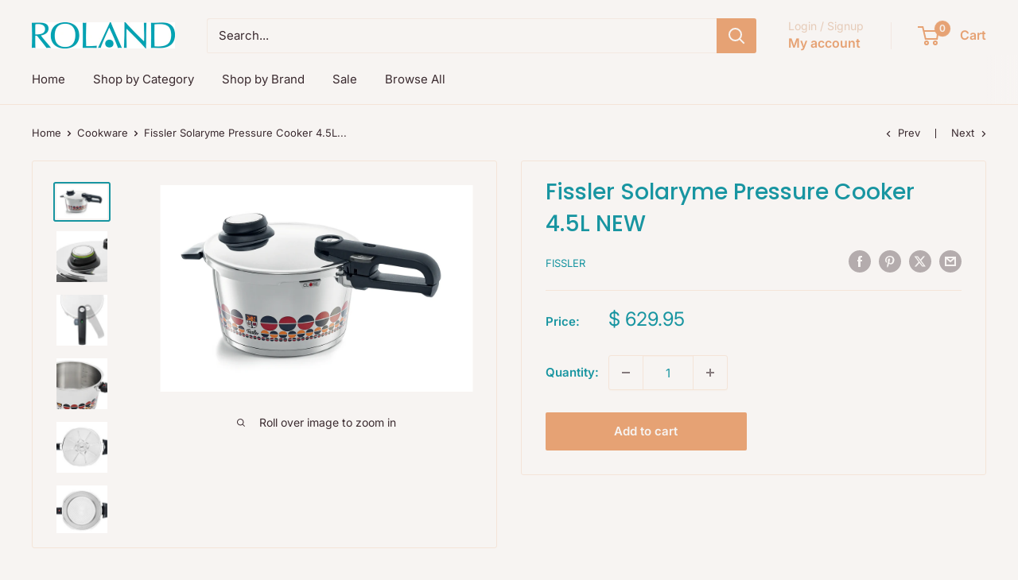

--- FILE ---
content_type: text/javascript
request_url: https://rolandshop.com/cdn/shop/t/14/assets/custom.js?v=102476495355921946141745963220
body_size: -601
content:
//# sourceMappingURL=/cdn/shop/t/14/assets/custom.js.map?v=102476495355921946141745963220
